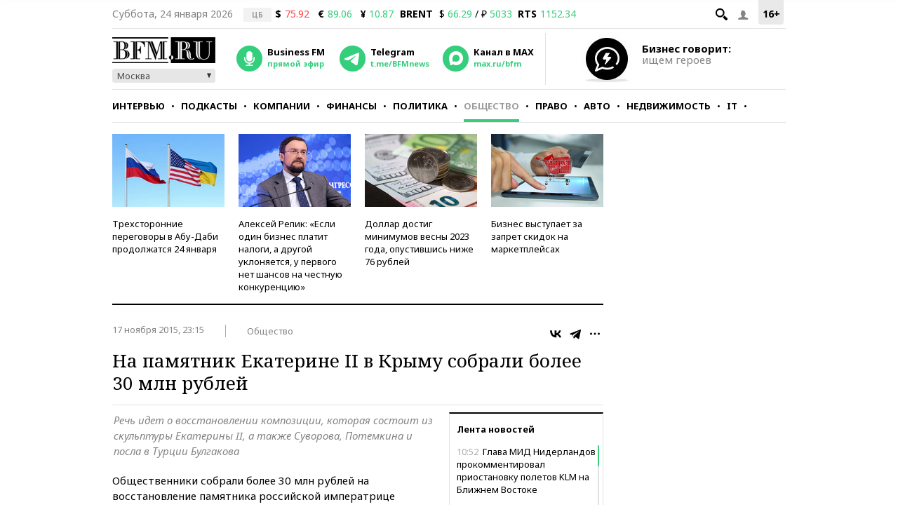

--- FILE ---
content_type: application/javascript
request_url: https://smi2.ru/counter/settings?payload=CMKIAhjj-cD4vjM6JDVkYTVkNTU4LTUwZTItNGQxYy1hNTc0LWE4NmMxNTIxMGM5Mw&cb=_callbacks____0mks18cor
body_size: 1518
content:
_callbacks____0mks18cor("[base64]");